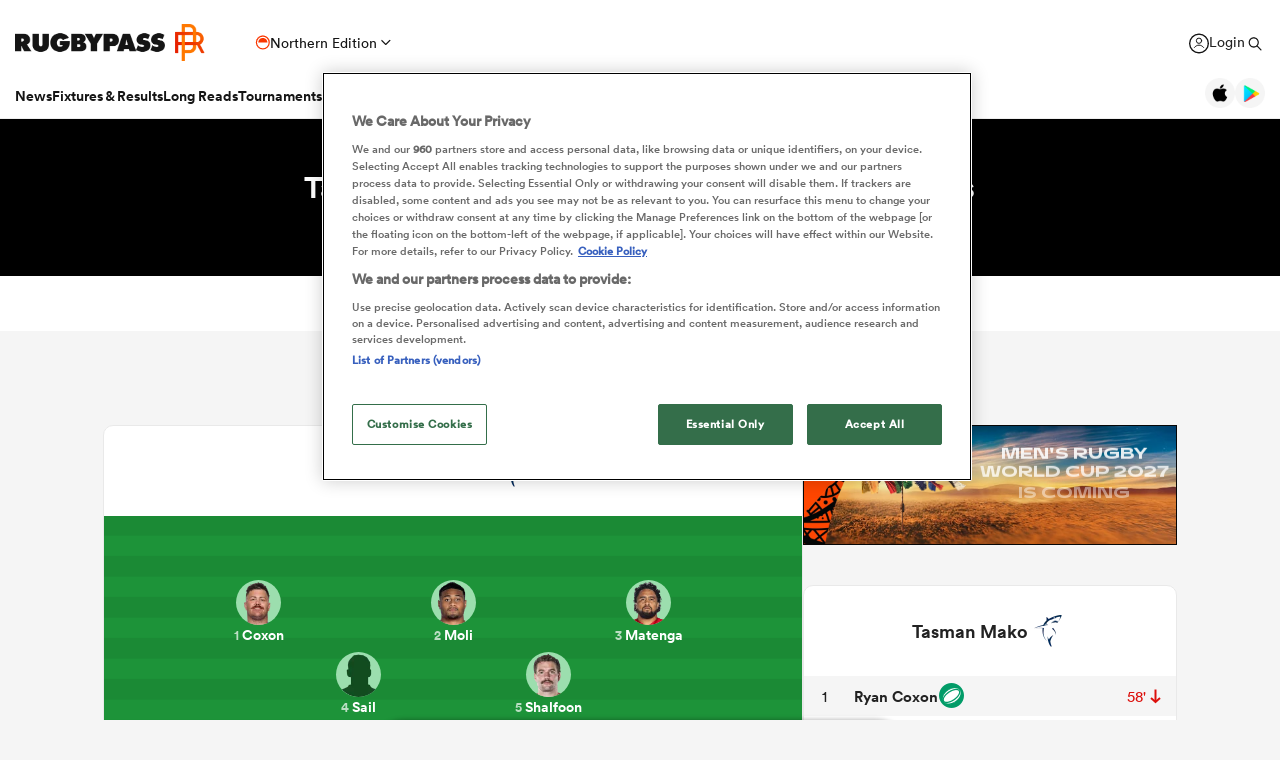

--- FILE ---
content_type: text/html; charset=UTF-8
request_url: https://rugbypass.space/banner-zips/147/?country=US&tracking=dXRtX3NvdXJjZT1ycF9zaXRlJnV0bV9tZWRpdW09cnBfbmF0aXZlX2FkJnV0bV9jYW1wYWlnbj1XU0ZfU1VSVkVZJnV0bV9jb250ZW50PVJQLVMtVVNBLVRvcF9Vbml0
body_size: 622
content:

<!DOCTYPE html>
<html lang="en">
<head>
    <meta charset="UTF-8">
    <title>RWC MENS AUS27</title>
    <link rel="stylesheet" href="styles.css?ver=1769866954">
    <meta name="viewport" content="width=device-width, user-scalable=no">
</head>
<body>
<div class="banner hidden" data-current-frame="0">
    <div class="bg">
        <div class="dust"></div>
        <div class="graphic"></div>
    </div>
    <div class="frame">
        <div class="blocks">
            <div class="block block1">
                <div class="logo basic-easing"></div>
                <div class="img basic-easing"></div>
            </div>
            <div class="block block2">
                <div class="copy">
                    <div class="line1 line basic-easing">MEN'S RUGBY</div>
                    <div class="line2 line basic-easing">WORLD CUP 2027</div>
                    <div class="line3 line basic-easing">IS COMING</div>
                    <div class="btn basic-easing">
                        <div class="txt">CREATE YOUR TICKETING ACCOUNT NOW</div>
                    </div>
                </div>
            </div>
            <div class="block block3">
                <div class="img basic-easing"></div>
            </div>
        </div>
    </div>
    <a href="https://rwc2027.rugbyworldcup.com?utm_source=rugbypass.com&utm_medium=referral&utm_content=native%2Bad" class="clicktag" target="_blank"></a>
</div>
<script src="scripts.js?ver=1769866954"></script>
</body>
</html>
